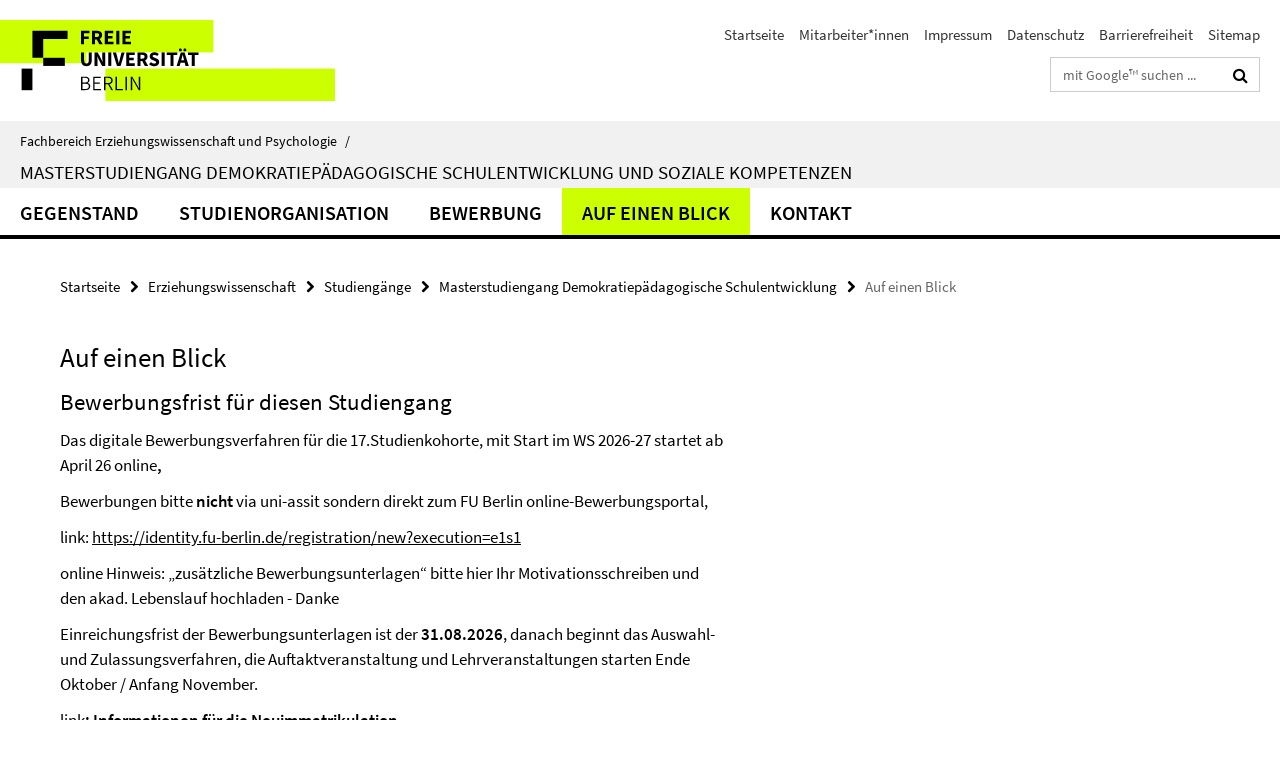

--- FILE ---
content_type: text/html; charset=utf-8
request_url: https://www.ewi-psy.fu-berlin.de/erziehungswissenschaft/studiengaenge/demokratiepaedagogische-schulentwicklung/Auf_einen_Blick/index.html
body_size: 7303
content:
<!DOCTYPE html><!-- rendered 2026-01-13 02:20:53 (UTC) --><html class="ltr" lang="de"><head><title>Auf einen Blick • Masterstudiengang Demokratiepädagogische Schulentwicklung • Fachbereich Erziehungswissenschaft und Psychologie</title><!-- BEGIN Fragment default/25123017/views/head_meta/19318531/1756980148?035116:1823 -->
<meta charset="utf-8" /><meta content="IE=edge" http-equiv="X-UA-Compatible" /><meta content="width=device-width, initial-scale=1.0" name="viewport" /><meta content="authenticity_token" name="csrf-param" />
<meta content="8RvmheyEYG1hCihtK8GdseTjXKK9lSmYBsyt1mEw7fI=" name="csrf-token" /><meta content="Auf einen Blick" property="og:title" /><meta content="website" property="og:type" /><meta content="https://www.ewi-psy.fu-berlin.de/erziehungswissenschaft/studiengaenge/demokratiepaedagogische-schulentwicklung/Auf_einen_Blick/index.html" property="og:url" /><!-- BEGIN Fragment default/25123017/views/open_graph_image/4035278/1752495813?061626:20011 -->
<!-- END Fragment default/25123017/views/open_graph_image/4035278/1752495813?061626:20011 -->
<meta content="index,follow" name="robots" /><meta content="2010-12-02" name="dc.date" /><meta content="Auf einen Blick" name="dc.name" /><meta content="DE-BE" name="geo.region" /><meta content="Berlin" name="geo.placename" /><meta content="52.448131;13.286102" name="geo.position" /><link href="https://www.ewi-psy.fu-berlin.de/erziehungswissenschaft/studiengaenge/demokratiepaedagogische-schulentwicklung/Auf_einen_Blick/index.html" rel="canonical" /><!-- BEGIN Fragment default/25123017/views/favicon/4035278/1752495813?071724:72019 -->
<link href="/assets/default2/favicon-12a6f1b0e53f527326498a6bfd4c3abd.ico" rel="shortcut icon" /><!-- END Fragment default/25123017/views/favicon/4035278/1752495813?071724:72019 -->
<!-- BEGIN Fragment default/25123017/head/rss/false/4035278/1752495813?075023:22003 -->
<!-- END Fragment default/25123017/head/rss/false/4035278/1752495813?075023:22003 -->
<!-- END Fragment default/25123017/views/head_meta/19318531/1756980148?035116:1823 -->
<!-- BEGIN Fragment default/25123017/head/assets/4035278/1752495813/?111407:86400 -->
<link href="/assets/default2/default_application-part-1-841e7928a8.css" media="all" rel="stylesheet" type="text/css" /><link href="/assets/default2/default_application-part-2-168016bf56.css" media="all" rel="stylesheet" type="text/css" /><script src="/assets/default2/application-781670a880dd5cd1754f30fcf22929cb.js" type="text/javascript"></script><!--[if lt IE 9]><script src="/assets/default2/html5shiv-d11feba7bd03bd542f45c2943ca21fed.js" type="text/javascript"></script><script src="/assets/default2/respond.min-31225ade11a162d40577719d9a33d3ee.js" type="text/javascript"></script><![endif]--><meta content="Rails Connector for Infopark CMS Fiona by Infopark AG (www.infopark.de); Version 6.8.2.36.82613853" name="generator" /><!-- END Fragment default/25123017/head/assets/4035278/1752495813/?111407:86400 -->
</head><body class="site-demokratiepaedagogische-schulentwicklung layout-size-L"><div class="debug page" data-current-path="/erziehungswissenschaft/studiengaenge/demokratiepaedagogische-schulentwicklung/Auf_einen_Blick/"><a class="sr-only" href="#content">Springe direkt zu Inhalt </a><div class="horizontal-bg-container-header nocontent"><div class="container container-header"><header><!-- BEGIN Fragment default/25123017/header-part-1/4136244/1718105330/?024304:86400 -->
<a accesskey="O" id="seitenanfang"></a><a accesskey="H" href="https://www.fu-berlin.de/" hreflang="" id="fu-logo-link" title="Zur Startseite der Freien Universität Berlin"><svg id="fu-logo" version="1.1" viewBox="0 0 775 187.5" x="0" y="0"><defs><g id="fu-logo-elements"><g><polygon points="75 25 156.3 25 156.3 43.8 100 43.8 100 87.5 75 87.5 75 25"></polygon><polygon points="100 87.5 150 87.5 150 106.3 100 106.3 100 87.5"></polygon><polygon points="50 112.5 75 112.5 75 162.5 50 162.5 50 112.5"></polygon></g><g><path d="M187.5,25h19.7v5.9h-12.7v7.2h10.8v5.9h-10.8v12.2h-7.1V25z"></path><path d="M237.7,56.3l-7.1-12.5c3.3-1.5,5.6-4.4,5.6-9c0-7.4-5.4-9.7-12.1-9.7h-11.3v31.3h7.1V45h3.9l6,11.2H237.7z M219.9,30.6 h3.6c3.7,0,5.7,1,5.7,4.1c0,3.1-2,4.7-5.7,4.7h-3.6V30.6z"></path><path d="M242.5,25h19.6v5.9h-12.5v6.3h10.7v5.9h-10.7v7.2h13v5.9h-20.1V25z"></path><path d="M269,25h7.1v31.3H269V25z"></path><path d="M283.2,25h19.6v5.9h-12.5v6.3h10.7v5.9h-10.7v7.2h13v5.9h-20.1V25z"></path></g><g><path d="M427.8,72.7c2,0,3.4-1.4,3.4-3.4c0-1.9-1.4-3.4-3.4-3.4c-2,0-3.4,1.4-3.4,3.4C424.4,71.3,425.8,72.7,427.8,72.7z"></path><path d="M417.2,72.7c2,0,3.4-1.4,3.4-3.4c0-1.9-1.4-3.4-3.4-3.4c-2,0-3.4,1.4-3.4,3.4C413.8,71.3,415.2,72.7,417.2,72.7z"></path><path d="M187.5,91.8V75h7.1v17.5c0,6.1,1.9,8.2,5.4,8.2c3.5,0,5.5-2.1,5.5-8.2V75h6.8v16.8c0,10.5-4.3,15.1-12.3,15.1 C191.9,106.9,187.5,102.3,187.5,91.8z"></path><path d="M218.8,75h7.2l8.2,15.5l3.1,6.9h0.2c-0.3-3.3-0.9-7.7-0.9-11.4V75h6.7v31.3h-7.2L228,90.7l-3.1-6.8h-0.2 c0.3,3.4,0.9,7.6,0.9,11.3v11.1h-6.7V75z"></path><path d="M250.4,75h7.1v31.3h-7.1V75z"></path><path d="M261,75h7.5l3.8,14.6c0.9,3.4,1.6,6.6,2.5,10h0.2c0.9-3.4,1.6-6.6,2.5-10l3.7-14.6h7.2l-9.4,31.3h-8.5L261,75z"></path><path d="M291.9,75h19.6V81h-12.5v6.3h10.7v5.9h-10.7v7.2h13v5.9h-20.1V75z"></path><path d="M342.8,106.3l-7.1-12.5c3.3-1.5,5.6-4.4,5.6-9c0-7.4-5.4-9.7-12.1-9.7H318v31.3h7.1V95.1h3.9l6,11.2H342.8z M325.1,80.7 h3.6c3.7,0,5.7,1,5.7,4.1c0,3.1-2,4.7-5.7,4.7h-3.6V80.7z"></path><path d="M344.9,102.4l4.1-4.8c2.2,1.9,5.1,3.3,7.7,3.3c2.9,0,4.4-1.2,4.4-3c0-2-1.8-2.6-4.5-3.7l-4.1-1.7c-3.2-1.3-6.3-4-6.3-8.5 c0-5.2,4.6-9.3,11.1-9.3c3.6,0,7.4,1.4,10.1,4.1l-3.6,4.5c-2.1-1.6-4-2.4-6.5-2.4c-2.4,0-4,1-4,2.8c0,1.9,2,2.6,4.8,3.7l4,1.6 c3.8,1.5,6.2,4.1,6.2,8.5c0,5.2-4.3,9.7-11.8,9.7C352.4,106.9,348.1,105.3,344.9,102.4z"></path><path d="M373.9,75h7.1v31.3h-7.1V75z"></path><path d="M394.4,81h-8.6V75H410V81h-8.6v25.3h-7.1V81z"></path><path d="M429.2,106.3h7.5L426.9,75h-8.5l-9.8,31.3h7.2l1.9-7.4h9.5L429.2,106.3z M419.2,93.4l0.8-2.9c0.9-3.1,1.7-6.8,2.5-10.1 h0.2c0.8,3.3,1.7,7,2.5,10.1l0.7,2.9H419.2z"></path><path d="M443.6,81h-8.6V75h24.3V81h-8.6v25.3h-7.1V81z"></path></g><g><path d="M187.5,131.2h8.9c6.3,0,10.6,2.2,10.6,7.6c0,3.2-1.7,5.8-4.7,6.8v0.2c3.9,0.7,6.5,3.2,6.5,7.5c0,6.1-4.7,9.1-11.7,9.1 h-9.6V131.2z M195.7,144.7c5.8,0,8.1-2.1,8.1-5.5c0-3.9-2.7-5.4-7.9-5.4h-5.1v10.9H195.7z M196.5,159.9c5.7,0,9.1-2.1,9.1-6.6 c0-4.1-3.3-6-9.1-6h-5.8v12.6H196.5z"></path><path d="M215.5,131.2h17.6v2.8h-14.4v10.6h12.1v2.8h-12.1v12.3h14.9v2.8h-18.1V131.2z"></path><path d="M261.5,162.5l-8.2-14c4.5-0.9,7.4-3.8,7.4-8.7c0-6.3-4.4-8.6-10.7-8.6h-9.4v31.3h3.3v-13.7h6l7.9,13.7H261.5z M243.8,133.9h5.6c5.1,0,8,1.6,8,5.9c0,4.3-2.8,6.3-8,6.3h-5.6V133.9z"></path><path d="M267.4,131.2h3.3v28.5h13.9v2.8h-17.2V131.2z"></path><path d="M290.3,131.2h3.3v31.3h-3.3V131.2z"></path><path d="M302.6,131.2h3.4l12,20.6l3.4,6.4h0.2c-0.2-3.1-0.4-6.4-0.4-9.6v-17.4h3.1v31.3H321l-12-20.6l-3.4-6.4h-0.2 c0.2,3.1,0.4,6.2,0.4,9.4v17.6h-3.1V131.2z"></path></g></g></defs><g id="fu-logo-rects"></g><use x="0" xlink:href="#fu-logo-elements" y="0"></use></svg></a><script>"use strict";var svgFLogoObj = document.getElementById("fu-logo");var rectsContainer = svgFLogoObj.getElementById("fu-logo-rects");var svgns = "http://www.w3.org/2000/svg";var xlinkns = "http://www.w3.org/1999/xlink";function createRect(xPos, yPos) {  var rectWidth = ["300", "200", "150"];  var rectHeight = ["75", "100", "150"];  var rectXOffset = ["0", "100", "50"];  var rectYOffset = ["0", "75", "150"];  var x = rectXOffset[getRandomIntInclusive(0, 2)];  var y = rectYOffset[getRandomIntInclusive(0, 2)];  if (xPos == "1") {    x = x;  }  if (xPos == "2") {    x = +x + 193.75;  }  if (xPos == "3") {    x = +x + 387.5;  }  if (xPos == "4") {    x = +x + 581.25;  }  if (yPos == "1") {    y = y;  }  if (yPos == "2") {    y = +y + 112.5;  }  var cssClasses = "rectangle";  var rectColor = "#CCFF00";  var style = "fill: ".concat(rectColor, ";");  var rect = document.createElementNS(svgns, "rect");  rect.setAttribute("x", x);  rect.setAttribute("y", y);  rect.setAttribute("width", rectWidth[getRandomIntInclusive(0, 2)]);  rect.setAttribute("height", rectHeight[getRandomIntInclusive(0, 2)]);  rect.setAttribute("class", cssClasses);  rect.setAttribute("style", style);  rectsContainer.appendChild(rect);}function getRandomIntInclusive(min, max) {  min = Math.ceil(min);  max = Math.floor(max);  return Math.floor(Math.random() * (max - min + 1)) + min;}function makeGrid() {  for (var i = 1; i < 17; i = i + 1) {    if (i == "1") {      createRect("1", "1");    }    if (i == "2") {      createRect("2", "1");    }    if (i == "3") {      createRect("3", "1");    }    if (i == "5") {      createRect("1", "2");    }    if (i == "6") {      createRect("2", "2");    }    if (i == "7") {      createRect("3", "2");    }    if (i == "8") {      createRect("4", "2");    }  }}makeGrid();</script><a accesskey="H" href="https://www.fu-berlin.de/" hreflang="" id="fu-label-link" title="Zur Startseite der Freien Universität Berlin"><div id="fu-label-wrapper"><svg id="fu-label" version="1.1" viewBox="0 0 50 50" x="0" y="0"><defs><g id="fu-label-elements"><rect height="50" id="fu-label-bg" width="50"></rect><g><polygon points="19.17 10.75 36.01 10.75 36.01 14.65 24.35 14.65 24.35 23.71 19.17 23.71 19.17 10.75"></polygon><polygon points="24.35 23.71 34.71 23.71 34.71 27.6 24.35 27.6 24.35 23.71"></polygon><polygon points="13.99 28.88 19.17 28.88 19.17 39.25 13.99 39.25 13.99 28.88"></polygon></g></g></defs><use x="0" xlink:href="#fu-label-elements" y="0"></use></svg></div><div id="fu-label-text">Freie Universität Berlin</div></a><h1 class="hide">Fachbereich Erziehungswissenschaft und Psychologie</h1><hr class="hide" /><h2 class="sr-only">Service-Navigation</h2><ul class="top-nav no-print"><li><a href="/index.html" rel="index" title="Zur Startseite von: Fachbereich Erziehungswissenschaft und Psychologie">Startseite</a></li><li><a href="/mitarbeiterliste/index.html" title="">Mitarbeiter*innen</a></li><li><a href="/impressum/index.html" title="Impressum gem. § 5 Telemediengesetz (TMG)">Impressum</a></li><li><a href="https://www.fu-berlin.de/$REDIRECTS/datenschutz.html" title="">Datenschutz</a></li><li><a href="https://www.fu-berlin.de/$REDIRECTS/barrierefreiheit.html" title="">Barrierefreiheit</a></li><li><a href="/sitemap/index.html" title="">Sitemap</a></li></ul><!-- END Fragment default/25123017/header-part-1/4136244/1718105330/?024304:86400 -->
<div class="services-search-icon no-print"><div class="icon-close icon-cds icon-cds-wrong" style="display: none;"></div><div class="icon-search fa fa-search"></div></div><div class="services no-print"><!-- BEGIN Fragment default/25123017/header-part-2/4136244/1718105330/?024304:86400 -->
<div class="services-search"><form action="/_search/index.html" class="fub-google-search-form" id="search-form" method="get" role="search"><input name="ie" type="hidden" value="UTF-8" /><label class="search-label" for="search-input">Suchbegriffe</label><input autocomplete="off" class="search-input" id="search-input" name="q" placeholder="mit Google™ suchen ..." title="Suchbegriff bitte hier eingeben" type="text" /><button class="search-button" id="search_button" title="mit Google™ suchen ..." type="submit"><i class="fa fa-search"></i></button></form><div class="search-privacy-link"><a href="http://www.fu-berlin.de/redaktion/impressum/datenschutzhinweise#faq_06_externe_suche" title="Hinweise zur Datenübertragung bei der Google™ Suche">Hinweise zur Datenübertragung bei der Google™ Suche</a></div></div><!-- END Fragment default/25123017/header-part-2/4136244/1718105330/?024304:86400 -->
</div></header></div></div><div class="horizontal-bg-container-identity nocontent"><div class="container container-identity"><div class="identity closed"><i class="identity-text-parent-icon-close fa fa-angle-up no-print"></i><i class="identity-text-parent-icon-open fa fa-angle-down no-print"></i><div class="identity-text-parent no-print"><a class="identity-text-parent-first" href="/index.html" rel="index" title="Zur Startseite von: ">Fachbereich Erziehungswissenschaft und Psychologie<span class="identity-text-separator">/</span></a></div><h2 class="identity-text-main"><a href="/erziehungswissenschaft/studiengaenge/demokratiepaedagogische-schulentwicklung/index.html" title="Zur Startseite von:  Masterstudiengang Demokratiepädagogische Schulentwicklung und soziale Kompetenzen">Masterstudiengang Demokratiepädagogische Schulentwicklung und soziale Kompetenzen</a></h2></div></div></div><!-- BEGIN Fragment default/25123017/navbar-wrapper-ajax/0/4136244/1718105330/?034304:3600 -->
<div class="navbar-wrapper cms-box-ajax-content" data-ajax-url="/erziehungswissenschaft/studiengaenge/demokratiepaedagogische-schulentwicklung/index.html?comp=navbar&amp;irq=1&amp;pm=0"><nav class="main-nav-container no-print" style=""><div class="container main-nav-container-inner"><div class="main-nav-scroll-buttons" style="display:none"><div id="main-nav-btn-scroll-left" role="button"><div class="fa fa-angle-left"></div></div><div id="main-nav-btn-scroll-right" role="button"><div class="fa fa-angle-right"></div></div></div><div class="main-nav-toggle"><span class="main-nav-toggle-text">Menü</span><span class="main-nav-toggle-icon"><span class="line"></span><span class="line"></span><span class="line"></span></span></div><ul class="main-nav level-1" id="fub-main-nav"><li class="main-nav-item level-1 has-children" data-index="0" data-menu-item-path="#" data-menu-shortened="0"><a class="main-nav-item-link level-1" href="#" title="loading...">Gegenstand</a><div class="icon-has-children"><div class="fa fa-angle-right"></div><div class="fa fa-angle-down"></div><div class="fa fa-angle-up"></div></div><div class="container main-nav-parent level-2" style="display:none"><p style="margin: 20px;">loading... </p></div></li><li class="main-nav-item level-1 has-children" data-index="1" data-menu-item-path="#" data-menu-shortened="0"><a class="main-nav-item-link level-1" href="#" title="loading...">Studienorganisation</a><div class="icon-has-children"><div class="fa fa-angle-right"></div><div class="fa fa-angle-down"></div><div class="fa fa-angle-up"></div></div><div class="container main-nav-parent level-2" style="display:none"><p style="margin: 20px;">loading... </p></div></li><li class="main-nav-item level-1 has-children" data-index="2" data-menu-item-path="#" data-menu-shortened="0"><a class="main-nav-item-link level-1" href="#" title="loading...">Bewerbung</a><div class="icon-has-children"><div class="fa fa-angle-right"></div><div class="fa fa-angle-down"></div><div class="fa fa-angle-up"></div></div><div class="container main-nav-parent level-2" style="display:none"><p style="margin: 20px;">loading... </p></div></li><li class="main-nav-item level-1 has-children" data-index="3" data-menu-item-path="#" data-menu-shortened="0"><a class="main-nav-item-link level-1" href="#" title="loading...">Auf einen Blick</a><div class="icon-has-children"><div class="fa fa-angle-right"></div><div class="fa fa-angle-down"></div><div class="fa fa-angle-up"></div></div><div class="container main-nav-parent level-2" style="display:none"><p style="margin: 20px;">loading... </p></div></li><li class="main-nav-item level-1 has-children" data-index="4" data-menu-item-path="#" data-menu-shortened="0"><a class="main-nav-item-link level-1" href="#" title="loading...">Kontakt</a><div class="icon-has-children"><div class="fa fa-angle-right"></div><div class="fa fa-angle-down"></div><div class="fa fa-angle-up"></div></div><div class="container main-nav-parent level-2" style="display:none"><p style="margin: 20px;">loading... </p></div></li></ul></div><div class="main-nav-flyout-global"><div class="container"></div><button id="main-nav-btn-flyout-close" type="button"><div id="main-nav-btn-flyout-close-container"><i class="fa fa-angle-up"></i></div></button></div></nav></div><script type="text/javascript">$(document).ready(function () { Luise.Navigation.init(); });</script><!-- END Fragment default/25123017/navbar-wrapper-ajax/0/4136244/1718105330/?034304:3600 -->
<div class="content-wrapper main horizontal-bg-container-main"><div class="container breadcrumbs-container nocontent"><div class="row"><div class="col-xs-12"><div class="box breadcrumbs no-print"><p class="hide">Pfadnavigation</p><ul class="fu-breadcrumb"><li><a href="/index.html">Startseite</a><i class="fa fa-chevron-right"></i></li><li><a href="/erziehungswissenschaft/index.html">Erziehungswissenschaft</a><i class="fa fa-chevron-right"></i></li><li><a href="/erziehungswissenschaft/studiengaenge/index.html">Studiengänge</a><i class="fa fa-chevron-right"></i></li><li><a href="/erziehungswissenschaft/studiengaenge/demokratiepaedagogische-schulentwicklung/index.html">Masterstudiengang Demokratiepädagogische Schulentwicklung</a><i class="fa fa-chevron-right"></i></li><li class="active">Auf einen Blick</li></ul></div></div></div></div><div class="container"><div class="row"><main class="col-m-7 print-full-width"><!--skiplink anchor: content--><div class="fub-content fub-fu_basis_ordner"><a id="content"></a><div class="box box-standard-body box-standard-body-cms-7"><h1>Auf einen Blick</h1><!-- BEGIN Fragment default/25123017/content_media/19318531/1756980148/19318531/1756980148/?033054:601 -->
<!-- END Fragment default/25123017/content_media/19318531/1756980148/19318531/1756980148/?033054:601 -->
<div class="editor-content hyphens"><h2>Bewerbungsfrist für diesen Studiengang</h2>
<p>Das digitale Bewerbungsverfahren für die 17.Studienkohorte, mit Start im WS 2026-27 startet ab April 26 online<strong>, <br /></strong></p>
<p>Bewerbungen bitte <strong>nicht</strong> via uni-assit sondern direkt zum FU Berlin online-Bewerbungsportal,</p>
<p>link: <a href="https://identity.fu-berlin.de/registration/new?execution=e1s1">https://identity.fu-berlin.de/registration/new?execution=e1s1</a></p>
<p>online Hinweis: „zusätzliche Bewerbungsunterlagen“ bitte hier Ihr Motivationsschreiben und den akad. Lebenslauf hochladen - Danke</p>
<p>Einreichungsfrist der Bewerbungsunterlagen ist der <strong>31.08.2026</strong>, danach beginnt das Auswahl- und Zulassungsverfahren, die Auftaktveranstaltung und Lehrveranstaltungen starten Ende Oktober / Anfang November.</p>
<p>link<strong>: <a target="_blank" title="Info Immatrikulation" href="https://www.fu-berlin.de/studium/bewerbung/immatrikulation/weiterbildende/index.html">Informationen für die Neuimmatrikulation</a></strong></p>
<h2>Abschluss</h2>
<p>Master of Arts (M.A.)</p>
<p><span style="text-decoration: underline;">Hinweis</span>: mit diesem Masterabschluss qualifizieren Sie sich <strong>nicht</strong> für eine Lehrbefähigung an staatlichen Schulen</p>
<h2>Studiendauer</h2>
<p>zwei Fachsemester mit 15 Präsenz-Lehrveranstaltungen: freitags (ab 15 Uhr) und samstags (ganztägig) berufsbegleitend in Präsenz an der FU Berlin</p>
<h2>Umfang in Leistungspunkten</h2>
<p>60 ECTS-Leistungspunkte</p>
<h2>Zulassungsvoraussetzungen</h2>
<p>erster akademischer Abschluss plus 12 Monate Berufspraxis im relevanten Bildungsumfeld</p>
<h2>Zielgruppe</h2>
<p>u.a. Schulteams, Lehrer/innen, Schulleitungen, Schulpsycholog/innen, Sozialpädagog/innen, Schulsozialarbeiter/innen, in der außerschulischen Bildungsarbeit Tätige, Fortbildner/innen und Multiplikatoren und alle interessierten Akteure im Bildungswesen</p>
<h2>Gebühren</h2>
<p>Die <strong>Studienkosten</strong> für die Teilnahme am Weiterbildungsstudiengang betragen <strong>2.500,- €</strong> für beide Fachsemester:</p>
<p>bei Überweisung: Verwendungszweck: Name, Master 754 plus Bewerber / Matrikel Nr.</p>
<h2>Studienfinanzierung</h2>
<p>Lehrkräfte aus <strong>Brandenburg</strong> können in 2025 unter bestimmten Voraussetzungen eine Förderung (<strong>Stipendium</strong>) des Ministeriums beantragen, weitere Information erhalten durch die Studiengangsleitung.</p>
<h2>Ordnungen</h2>
<p>Download der Studien- und Prüfungsordnung sowie der Vergabe- und Gebührensatzung:</p>
<p>Ordnungen</p>
<p><a href="/erziehungswissenschaft/arbeitsbereiche/weiterbildung_bildungsmanagement/media/downloads/Amtsblatt_71_2012.pdf">1. </a><a target="_blank" title="FU_allg.StO" href="/media/Amtsblatt-Nr_32_2013_Rahmenstudien--und-Pruefungsordnung.pdf">Amtsblatt FU-Mitteilung Nr. 32/2013 - Rahmenstudien- und -prüfungsordnung der FU Berlin</a></p>
<p><a target="_blank" title="STO_SPO" href="/erziehungswissenschaft/studiengaenge/demokratiepaedagogische-schulentwicklung/Auf_einen_Blick/FU-Amtsblatt_14-2024_StPO_MA-Demokratiepaedagogik.pdf">2. Amtsblatt FU-Mitteilung Nr. 14/2024 - Master Studien- und Prüfungsordnung</a></p>
<p><a target="_blank" title="Gebühren" href="/erziehungswissenschaft/studiengaenge/demokratiepaedagogische-schulentwicklung/Auf_einen_Blick/FU-Amtsblatt-Nr_30_2010_Gebuehrensatzung.pdf">3. Amtsblatt FU-Mitteilung Nr. 30/2010 - Master Gebührensatzung</a></p>
<p><a target="_blank" title="Urkunde" href="/erziehungswissenschaft/studiengaenge/demokratiepaedagogische-schulentwicklung/Auf_einen_Blick/Akkreditierungsurkunde_Demokratiepaedagogik.pdf">4. Akkreditierungsurkunde des Masterstudiengangs</a></p>
<h2>Kooperationspartner und Förderer</h2>
<p>Der weiterbildende Masterstudiengang „Demokratiepädagogische Schulentwicklung und Soziale Kompetenzen“ ist ein Kooperationsprojekt der Freien Universität Berlin, der DeGeDe e.V. und der Akademie Führung und Kompetenz am Centrum für angewandte Politikforschung München.</p>
<p><strong><strong> </strong></strong></p>
<p><img alt="" src="/erziehungswissenschaft/arbeitsbereiche/weiterbildung_bildungsmanagement/media/downloads/DeGeDe.jpg" /></p>
<p><img alt="" src="/erziehungswissenschaft/arbeitsbereiche/weiterbildung_bildungsmanagement/media/downloads/Akademie.jpg" /></p>
<p> </p>
<p> </p></div></div><noscript><div class="warning_box"><em class="mark-4">Für eine optimale Darstellung dieser Seite aktivieren Sie bitte JavaScript.</em></div></noscript></div></main><!-- BEGIN Fragment default/25123017/sidebar_subtree/4136244/1718105330/?035055:1801 -->
<!-- END Fragment default/25123017/sidebar_subtree/4136244/1718105330/?035055:1801 -->
</div></div></div><!-- BEGIN Fragment default/25123017/footer/banners/4136244/1718105330/?034304:3600 -->
<!-- END Fragment default/25123017/footer/banners/4136244/1718105330/?034304:3600 -->
<div class="horizontal-bg-container-footer no-print nocontent"><footer><div class="container container-footer"><div class="row"><!-- BEGIN Fragment default/25123017/footer/col-2/4136244/1718105330/?034304:3600 -->
<div class="col-m-6 col-l-3"><div class="box"><h3 class="footer-section-headline">Service-Navigation</h3><ul class="footer-section-list fa-ul"><li><a href="/index.html" rel="index" title="Zur Startseite von: Fachbereich Erziehungswissenschaft und Psychologie"><i class="fa fa-li fa-chevron-right"></i>Startseite</a></li><li><a href="/mitarbeiterliste/index.html" title=""><i class="fa fa-li fa-chevron-right"></i>Mitarbeiter*innen</a></li><li><a href="/impressum/index.html" title="Impressum gem. § 5 Telemediengesetz (TMG)"><i class="fa fa-li fa-chevron-right"></i>Impressum</a></li><li><a href="https://www.fu-berlin.de/$REDIRECTS/datenschutz.html" title=""><i class="fa fa-li fa-chevron-right"></i>Datenschutz</a></li><li><a href="https://www.fu-berlin.de/$REDIRECTS/barrierefreiheit.html" title=""><i class="fa fa-li fa-chevron-right"></i>Barrierefreiheit</a></li><li><a href="/sitemap/index.html" title=""><i class="fa fa-li fa-chevron-right"></i>Sitemap</a></li></ul></div></div><!-- END Fragment default/25123017/footer/col-2/4136244/1718105330/?034304:3600 -->
<div class="col-m-6 col-l-3"><div class="box"><h3 class="footer-section-headline">Diese Seite</h3><ul class="footer-section-list fa-ul"><li><a href="#" onclick="javascript:self.print();return false;" rel="alternate" role="button" title="Diese Seite drucken"><i class="fa fa-li fa-chevron-right"></i>Drucken</a></li><!-- BEGIN Fragment default/25123017/footer/col-4.rss/4136244/1718105330/?034304:3600 -->
<!-- END Fragment default/25123017/footer/col-4.rss/4136244/1718105330/?034304:3600 -->
<!-- BEGIN Fragment default/25123017/footer/col-4.languages/4136244/1718105330/?034304:3600 -->
<!-- END Fragment default/25123017/footer/col-4.languages/4136244/1718105330/?034304:3600 -->
</ul></div></div><div class="clearfix visible-m"></div></div></div><div class="container container-seal"><div class="row"><div class="col-xs-12"><img alt="Siegel der Freien Universität Berlin" id="fu-seal" src="/assets/default2/fu-siegel-web-schwarz-684a4d11be3c3400d8906a344a77c9a4.png" /><div id="fu-seal-description">Das wissenschaftliche Ethos der Freien Universität Berlin wird seit ihrer Gründung im Dezember 1948 von drei Werten bestimmt: Wahrheit, Gerechtigkeit und Freiheit.</div></div></div></div></footer></div><script src="/assets/default2/henry-55a2f6b1df7f8729fca2d550689240e9.js" type="text/javascript"></script></div></body></html>

--- FILE ---
content_type: text/html; charset=utf-8
request_url: https://www.ewi-psy.fu-berlin.de/erziehungswissenschaft/studiengaenge/demokratiepaedagogische-schulentwicklung/index.html?comp=navbar&irq=1&pm=0
body_size: 1014
content:
<!-- BEGIN Fragment default/25123017/navbar-wrapper/4136244/1718105330/?035055:1800 -->
<!-- BEGIN Fragment default/25123017/navbar/daaec0337d4e0a4ddc968c7576c89e7b09839e92/?024306:86400 -->
<nav class="main-nav-container no-print nocontent" style="display: none;"><div class="container main-nav-container-inner"><div class="main-nav-scroll-buttons" style="display:none"><div id="main-nav-btn-scroll-left" role="button"><div class="fa fa-angle-left"></div></div><div id="main-nav-btn-scroll-right" role="button"><div class="fa fa-angle-right"></div></div></div><div class="main-nav-toggle"><span class="main-nav-toggle-text">Menü</span><span class="main-nav-toggle-icon"><span class="line"></span><span class="line"></span><span class="line"></span></span></div><ul class="main-nav level-1" id="fub-main-nav"><li class="main-nav-item level-1" data-index="0" data-menu-item-path="/erziehungswissenschaft/studiengaenge/demokratiepaedagogische-schulentwicklung/Gegenstand" data-menu-shortened="0" id="main-nav-item-Gegenstand"><a class="main-nav-item-link level-1" href="/erziehungswissenschaft/studiengaenge/demokratiepaedagogische-schulentwicklung/Gegenstand/index.html">Gegenstand</a></li><li class="main-nav-item level-1" data-index="1" data-menu-item-path="/erziehungswissenschaft/studiengaenge/demokratiepaedagogische-schulentwicklung/Studienorganisation" data-menu-shortened="0" id="main-nav-item-Studienorganisation"><a class="main-nav-item-link level-1" href="/erziehungswissenschaft/studiengaenge/demokratiepaedagogische-schulentwicklung/Studienorganisation/index.html">Studienorganisation</a></li><li class="main-nav-item level-1" data-index="2" data-menu-item-path="/erziehungswissenschaft/studiengaenge/demokratiepaedagogische-schulentwicklung/Bewerbung" data-menu-shortened="0" id="main-nav-item-Bewerbung"><a class="main-nav-item-link level-1" href="/erziehungswissenschaft/studiengaenge/demokratiepaedagogische-schulentwicklung/Bewerbung/index.html">Bewerbung</a></li><li class="main-nav-item level-1" data-index="3" data-menu-item-path="/erziehungswissenschaft/studiengaenge/demokratiepaedagogische-schulentwicklung/Auf_einen_Blick" data-menu-shortened="0" id="main-nav-item-Auf_einen_Blick"><a class="main-nav-item-link level-1" href="/erziehungswissenschaft/studiengaenge/demokratiepaedagogische-schulentwicklung/Auf_einen_Blick/index.html">Auf einen Blick</a></li><li class="main-nav-item level-1" data-index="4" data-menu-item-path="/erziehungswissenschaft/studiengaenge/demokratiepaedagogische-schulentwicklung/Kontakt" data-menu-shortened="0" id="main-nav-item-Kontakt"><a class="main-nav-item-link level-1" href="/erziehungswissenschaft/studiengaenge/demokratiepaedagogische-schulentwicklung/Kontakt/index.html">Kontakt</a></li></ul></div><div class="main-nav-flyout-global"><div class="container"></div><button id="main-nav-btn-flyout-close" type="button"><div id="main-nav-btn-flyout-close-container"><i class="fa fa-angle-up"></i></div></button></div></nav><script type="text/javascript">$(document).ready(function () { Luise.Navigation.init(); });</script><!-- END Fragment default/25123017/navbar/daaec0337d4e0a4ddc968c7576c89e7b09839e92/?024306:86400 -->
<!-- END Fragment default/25123017/navbar-wrapper/4136244/1718105330/?035055:1800 -->
